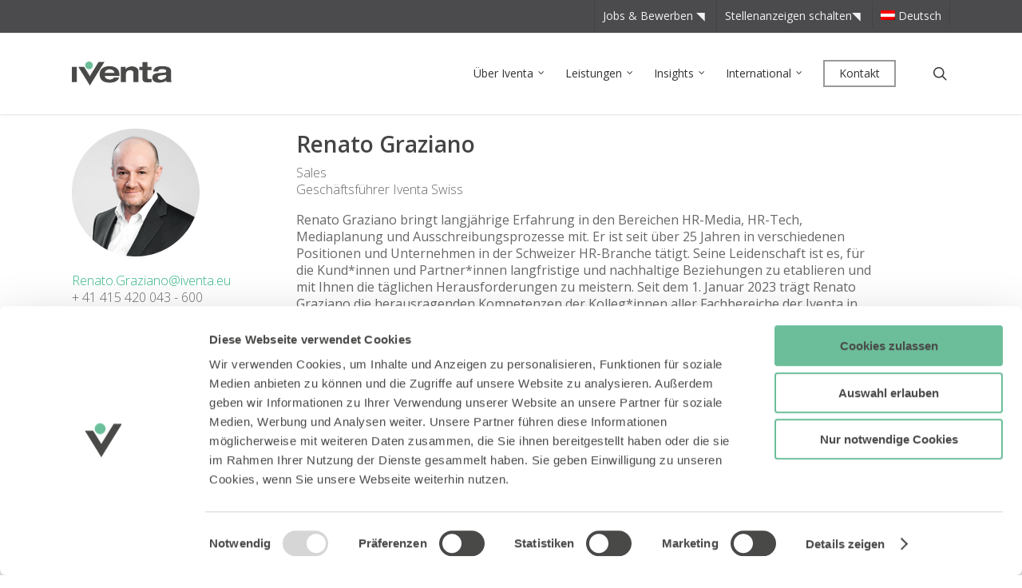

--- FILE ---
content_type: text/html; charset=UTF-8
request_url: https://www.iventa.eu/team/renato-graziano/
body_size: 18352
content:
<!doctype html>
<html lang="de-DE" >
<head>

    <meta charset="UTF-8">
    <meta name="viewport" content="width=device-width, initial-scale=1, maximum-scale=1, user-scalable=0" />
    <meta name="google-site-verification" content="LGr5maPFcjPFVY38CGSfHWvSw7Zc6s1T2cdOd7D8mvM" />

    <script type="text/javascript" data-cookieconsent="ignore">
	window.dataLayer = window.dataLayer || [];

	function gtag() {
		dataLayer.push(arguments);
	}

	gtag("consent", "default", {
		ad_personalization: "denied",
		ad_storage: "denied",
		ad_user_data: "denied",
		analytics_storage: "denied",
		functionality_storage: "denied",
		personalization_storage: "denied",
		security_storage: "granted",
		wait_for_update: 500,
	});
	gtag("set", "ads_data_redaction", true);
	gtag("set", "url_passthrough", true);
</script>
<script type="text/javascript" data-cookieconsent="ignore">
		(function (w, d, s, l, i) {
		w[l] = w[l] || [];
		w[l].push({'gtm.start': new Date().getTime(), event: 'gtm.js'});
		var f = d.getElementsByTagName(s)[0], j = d.createElement(s), dl = l !== 'dataLayer' ? '&l=' + l : '';
		j.async = true;
		j.src = 'https://www.googletagmanager.com/gtm.js?id=' + i + dl;
		f.parentNode.insertBefore(j, f);
	})(
		window,
		document,
		'script',
		'dataLayer',
		'GTM-T4S6FRX3'
	);
</script>
<script type="text/javascript"
		id="Cookiebot"
		src="https://consent.cookiebot.com/uc.js"
		data-implementation="wp"
		data-cbid="2b3a9a8f-3cb6-41b6-968a-a5e0572cda0a"
							data-blockingmode="auto"
	></script>
<meta name='robots' content='index, follow, max-image-preview:large, max-snippet:-1, max-video-preview:-1' />

	<!-- This site is optimized with the Yoast SEO plugin v26.5 - https://yoast.com/wordpress/plugins/seo/ -->
	<title>Renato Graziano - Iventa</title>
	<link rel="canonical" href="https://www.iventa.eu/team/renato-graziano/" />
	<meta property="og:locale" content="de_DE" />
	<meta property="og:type" content="article" />
	<meta property="og:title" content="Renato Graziano - Iventa" />
	<meta property="og:description" content="Renato Graziano bringt langjährige Erfahrung in den Bereichen HR-Media, HR-Tech, Mediaplanung und Ausschreibungsprozesse mit. Er ist seit über 25 Jahren in verschiedenen Positionen und Unternehmen in der Schweizer HR-Branche tätigt...." />
	<meta property="og:url" content="https://www.iventa.eu/team/renato-graziano/" />
	<meta property="og:site_name" content="Iventa" />
	<meta property="article:publisher" content="http://www.facebook.com/IventaGroup" />
	<meta property="article:modified_time" content="2024-09-11T13:49:55+00:00" />
	<meta property="og:image" content="https://www.iventa.eu/wp-content/uploads/2016/02/Renato-Graziano.png" />
	<meta property="og:image:width" content="160" />
	<meta property="og:image:height" content="160" />
	<meta property="og:image:type" content="image/png" />
	<meta name="twitter:card" content="summary_large_image" />
	<meta name="twitter:label1" content="Geschätzte Lesezeit" />
	<meta name="twitter:data1" content="1 Minute" />
	<script type="application/ld+json" class="yoast-schema-graph">{"@context":"https://schema.org","@graph":[{"@type":"WebPage","@id":"https://www.iventa.eu/team/renato-graziano/","url":"https://www.iventa.eu/team/renato-graziano/","name":"Renato Graziano - Iventa","isPartOf":{"@id":"https://www.iventa.eu/#website"},"primaryImageOfPage":{"@id":"https://www.iventa.eu/team/renato-graziano/#primaryimage"},"image":{"@id":"https://www.iventa.eu/team/renato-graziano/#primaryimage"},"thumbnailUrl":"https://www.iventa.eu/wp-content/uploads/2016/02/Renato-Graziano.png","datePublished":"2016-02-21T12:45:06+00:00","dateModified":"2024-09-11T13:49:55+00:00","breadcrumb":{"@id":"https://www.iventa.eu/team/renato-graziano/#breadcrumb"},"inLanguage":"de","potentialAction":[{"@type":"ReadAction","target":["https://www.iventa.eu/team/renato-graziano/"]}]},{"@type":"ImageObject","inLanguage":"de","@id":"https://www.iventa.eu/team/renato-graziano/#primaryimage","url":"https://www.iventa.eu/wp-content/uploads/2016/02/Renato-Graziano.png","contentUrl":"https://www.iventa.eu/wp-content/uploads/2016/02/Renato-Graziano.png","width":160,"height":160},{"@type":"BreadcrumbList","@id":"https://www.iventa.eu/team/renato-graziano/#breadcrumb","itemListElement":[{"@type":"ListItem","position":1,"name":"Startseite","item":"https://www.iventa.eu/"},{"@type":"ListItem","position":2,"name":"Renato Graziano"}]},{"@type":"WebSite","@id":"https://www.iventa.eu/#website","url":"https://www.iventa.eu/","name":"Iventa","description":"The Human Management Group - Human Resources Consulting","publisher":{"@id":"https://www.iventa.eu/#organization"},"potentialAction":[{"@type":"SearchAction","target":{"@type":"EntryPoint","urlTemplate":"https://www.iventa.eu/?s={search_term_string}"},"query-input":{"@type":"PropertyValueSpecification","valueRequired":true,"valueName":"search_term_string"}}],"inLanguage":"de"},{"@type":"Organization","@id":"https://www.iventa.eu/#organization","name":"Iventa Group Holding","url":"https://www.iventa.eu/","logo":{"@type":"ImageObject","inLanguage":"de","@id":"https://www.iventa.eu/#/schema/logo/image/","url":"https://www.iventa.eu/wp-content/uploads/2019/08/Iventa_website_Social-Media.png","contentUrl":"https://www.iventa.eu/wp-content/uploads/2019/08/Iventa_website_Social-Media.png","width":5000,"height":2617,"caption":"Iventa Group Holding"},"image":{"@id":"https://www.iventa.eu/#/schema/logo/image/"},"sameAs":["http://www.facebook.com/IventaGroup","http://www.linkedin.com/company/iventagroup","http://www.youtube.com/user/IventaGroup"]}]}</script>
	<!-- / Yoast SEO plugin. -->


<link rel='dns-prefetch' href='//fonts.googleapis.com' />
<link rel="alternate" title="oEmbed (JSON)" type="application/json+oembed" href="https://www.iventa.eu/wp-json/oembed/1.0/embed?url=https%3A%2F%2Fwww.iventa.eu%2Fteam%2Frenato-graziano%2F" />
<link rel="alternate" title="oEmbed (XML)" type="text/xml+oembed" href="https://www.iventa.eu/wp-json/oembed/1.0/embed?url=https%3A%2F%2Fwww.iventa.eu%2Fteam%2Frenato-graziano%2F&#038;format=xml" />
<style id='wp-img-auto-sizes-contain-inline-css' type='text/css'>
img:is([sizes=auto i],[sizes^="auto," i]){contain-intrinsic-size:3000px 1500px}
/*# sourceURL=wp-img-auto-sizes-contain-inline-css */
</style>
<link rel='stylesheet' id='wp-block-library-css' href='https://www.iventa.eu/wp-includes/css/dist/block-library/style.min.css?ver=6.9' type='text/css' media='all' />
<style id='global-styles-inline-css' type='text/css'>
:root{--wp--preset--aspect-ratio--square: 1;--wp--preset--aspect-ratio--4-3: 4/3;--wp--preset--aspect-ratio--3-4: 3/4;--wp--preset--aspect-ratio--3-2: 3/2;--wp--preset--aspect-ratio--2-3: 2/3;--wp--preset--aspect-ratio--16-9: 16/9;--wp--preset--aspect-ratio--9-16: 9/16;--wp--preset--color--black: #000000;--wp--preset--color--cyan-bluish-gray: #abb8c3;--wp--preset--color--white: #ffffff;--wp--preset--color--pale-pink: #f78da7;--wp--preset--color--vivid-red: #cf2e2e;--wp--preset--color--luminous-vivid-orange: #ff6900;--wp--preset--color--luminous-vivid-amber: #fcb900;--wp--preset--color--light-green-cyan: #7bdcb5;--wp--preset--color--vivid-green-cyan: #00d084;--wp--preset--color--pale-cyan-blue: #8ed1fc;--wp--preset--color--vivid-cyan-blue: #0693e3;--wp--preset--color--vivid-purple: #9b51e0;--wp--preset--gradient--vivid-cyan-blue-to-vivid-purple: linear-gradient(135deg,rgb(6,147,227) 0%,rgb(155,81,224) 100%);--wp--preset--gradient--light-green-cyan-to-vivid-green-cyan: linear-gradient(135deg,rgb(122,220,180) 0%,rgb(0,208,130) 100%);--wp--preset--gradient--luminous-vivid-amber-to-luminous-vivid-orange: linear-gradient(135deg,rgb(252,185,0) 0%,rgb(255,105,0) 100%);--wp--preset--gradient--luminous-vivid-orange-to-vivid-red: linear-gradient(135deg,rgb(255,105,0) 0%,rgb(207,46,46) 100%);--wp--preset--gradient--very-light-gray-to-cyan-bluish-gray: linear-gradient(135deg,rgb(238,238,238) 0%,rgb(169,184,195) 100%);--wp--preset--gradient--cool-to-warm-spectrum: linear-gradient(135deg,rgb(74,234,220) 0%,rgb(151,120,209) 20%,rgb(207,42,186) 40%,rgb(238,44,130) 60%,rgb(251,105,98) 80%,rgb(254,248,76) 100%);--wp--preset--gradient--blush-light-purple: linear-gradient(135deg,rgb(255,206,236) 0%,rgb(152,150,240) 100%);--wp--preset--gradient--blush-bordeaux: linear-gradient(135deg,rgb(254,205,165) 0%,rgb(254,45,45) 50%,rgb(107,0,62) 100%);--wp--preset--gradient--luminous-dusk: linear-gradient(135deg,rgb(255,203,112) 0%,rgb(199,81,192) 50%,rgb(65,88,208) 100%);--wp--preset--gradient--pale-ocean: linear-gradient(135deg,rgb(255,245,203) 0%,rgb(182,227,212) 50%,rgb(51,167,181) 100%);--wp--preset--gradient--electric-grass: linear-gradient(135deg,rgb(202,248,128) 0%,rgb(113,206,126) 100%);--wp--preset--gradient--midnight: linear-gradient(135deg,rgb(2,3,129) 0%,rgb(40,116,252) 100%);--wp--preset--font-size--small: 13px;--wp--preset--font-size--medium: 20px;--wp--preset--font-size--large: 36px;--wp--preset--font-size--x-large: 42px;--wp--preset--spacing--20: 0.44rem;--wp--preset--spacing--30: 0.67rem;--wp--preset--spacing--40: 1rem;--wp--preset--spacing--50: 1.5rem;--wp--preset--spacing--60: 2.25rem;--wp--preset--spacing--70: 3.38rem;--wp--preset--spacing--80: 5.06rem;--wp--preset--shadow--natural: 6px 6px 9px rgba(0, 0, 0, 0.2);--wp--preset--shadow--deep: 12px 12px 50px rgba(0, 0, 0, 0.4);--wp--preset--shadow--sharp: 6px 6px 0px rgba(0, 0, 0, 0.2);--wp--preset--shadow--outlined: 6px 6px 0px -3px rgb(255, 255, 255), 6px 6px rgb(0, 0, 0);--wp--preset--shadow--crisp: 6px 6px 0px rgb(0, 0, 0);}:where(.is-layout-flex){gap: 0.5em;}:where(.is-layout-grid){gap: 0.5em;}body .is-layout-flex{display: flex;}.is-layout-flex{flex-wrap: wrap;align-items: center;}.is-layout-flex > :is(*, div){margin: 0;}body .is-layout-grid{display: grid;}.is-layout-grid > :is(*, div){margin: 0;}:where(.wp-block-columns.is-layout-flex){gap: 2em;}:where(.wp-block-columns.is-layout-grid){gap: 2em;}:where(.wp-block-post-template.is-layout-flex){gap: 1.25em;}:where(.wp-block-post-template.is-layout-grid){gap: 1.25em;}.has-black-color{color: var(--wp--preset--color--black) !important;}.has-cyan-bluish-gray-color{color: var(--wp--preset--color--cyan-bluish-gray) !important;}.has-white-color{color: var(--wp--preset--color--white) !important;}.has-pale-pink-color{color: var(--wp--preset--color--pale-pink) !important;}.has-vivid-red-color{color: var(--wp--preset--color--vivid-red) !important;}.has-luminous-vivid-orange-color{color: var(--wp--preset--color--luminous-vivid-orange) !important;}.has-luminous-vivid-amber-color{color: var(--wp--preset--color--luminous-vivid-amber) !important;}.has-light-green-cyan-color{color: var(--wp--preset--color--light-green-cyan) !important;}.has-vivid-green-cyan-color{color: var(--wp--preset--color--vivid-green-cyan) !important;}.has-pale-cyan-blue-color{color: var(--wp--preset--color--pale-cyan-blue) !important;}.has-vivid-cyan-blue-color{color: var(--wp--preset--color--vivid-cyan-blue) !important;}.has-vivid-purple-color{color: var(--wp--preset--color--vivid-purple) !important;}.has-black-background-color{background-color: var(--wp--preset--color--black) !important;}.has-cyan-bluish-gray-background-color{background-color: var(--wp--preset--color--cyan-bluish-gray) !important;}.has-white-background-color{background-color: var(--wp--preset--color--white) !important;}.has-pale-pink-background-color{background-color: var(--wp--preset--color--pale-pink) !important;}.has-vivid-red-background-color{background-color: var(--wp--preset--color--vivid-red) !important;}.has-luminous-vivid-orange-background-color{background-color: var(--wp--preset--color--luminous-vivid-orange) !important;}.has-luminous-vivid-amber-background-color{background-color: var(--wp--preset--color--luminous-vivid-amber) !important;}.has-light-green-cyan-background-color{background-color: var(--wp--preset--color--light-green-cyan) !important;}.has-vivid-green-cyan-background-color{background-color: var(--wp--preset--color--vivid-green-cyan) !important;}.has-pale-cyan-blue-background-color{background-color: var(--wp--preset--color--pale-cyan-blue) !important;}.has-vivid-cyan-blue-background-color{background-color: var(--wp--preset--color--vivid-cyan-blue) !important;}.has-vivid-purple-background-color{background-color: var(--wp--preset--color--vivid-purple) !important;}.has-black-border-color{border-color: var(--wp--preset--color--black) !important;}.has-cyan-bluish-gray-border-color{border-color: var(--wp--preset--color--cyan-bluish-gray) !important;}.has-white-border-color{border-color: var(--wp--preset--color--white) !important;}.has-pale-pink-border-color{border-color: var(--wp--preset--color--pale-pink) !important;}.has-vivid-red-border-color{border-color: var(--wp--preset--color--vivid-red) !important;}.has-luminous-vivid-orange-border-color{border-color: var(--wp--preset--color--luminous-vivid-orange) !important;}.has-luminous-vivid-amber-border-color{border-color: var(--wp--preset--color--luminous-vivid-amber) !important;}.has-light-green-cyan-border-color{border-color: var(--wp--preset--color--light-green-cyan) !important;}.has-vivid-green-cyan-border-color{border-color: var(--wp--preset--color--vivid-green-cyan) !important;}.has-pale-cyan-blue-border-color{border-color: var(--wp--preset--color--pale-cyan-blue) !important;}.has-vivid-cyan-blue-border-color{border-color: var(--wp--preset--color--vivid-cyan-blue) !important;}.has-vivid-purple-border-color{border-color: var(--wp--preset--color--vivid-purple) !important;}.has-vivid-cyan-blue-to-vivid-purple-gradient-background{background: var(--wp--preset--gradient--vivid-cyan-blue-to-vivid-purple) !important;}.has-light-green-cyan-to-vivid-green-cyan-gradient-background{background: var(--wp--preset--gradient--light-green-cyan-to-vivid-green-cyan) !important;}.has-luminous-vivid-amber-to-luminous-vivid-orange-gradient-background{background: var(--wp--preset--gradient--luminous-vivid-amber-to-luminous-vivid-orange) !important;}.has-luminous-vivid-orange-to-vivid-red-gradient-background{background: var(--wp--preset--gradient--luminous-vivid-orange-to-vivid-red) !important;}.has-very-light-gray-to-cyan-bluish-gray-gradient-background{background: var(--wp--preset--gradient--very-light-gray-to-cyan-bluish-gray) !important;}.has-cool-to-warm-spectrum-gradient-background{background: var(--wp--preset--gradient--cool-to-warm-spectrum) !important;}.has-blush-light-purple-gradient-background{background: var(--wp--preset--gradient--blush-light-purple) !important;}.has-blush-bordeaux-gradient-background{background: var(--wp--preset--gradient--blush-bordeaux) !important;}.has-luminous-dusk-gradient-background{background: var(--wp--preset--gradient--luminous-dusk) !important;}.has-pale-ocean-gradient-background{background: var(--wp--preset--gradient--pale-ocean) !important;}.has-electric-grass-gradient-background{background: var(--wp--preset--gradient--electric-grass) !important;}.has-midnight-gradient-background{background: var(--wp--preset--gradient--midnight) !important;}.has-small-font-size{font-size: var(--wp--preset--font-size--small) !important;}.has-medium-font-size{font-size: var(--wp--preset--font-size--medium) !important;}.has-large-font-size{font-size: var(--wp--preset--font-size--large) !important;}.has-x-large-font-size{font-size: var(--wp--preset--font-size--x-large) !important;}
/*# sourceURL=global-styles-inline-css */
</style>

<style id='classic-theme-styles-inline-css' type='text/css'>
/*! This file is auto-generated */
.wp-block-button__link{color:#fff;background-color:#32373c;border-radius:9999px;box-shadow:none;text-decoration:none;padding:calc(.667em + 2px) calc(1.333em + 2px);font-size:1.125em}.wp-block-file__button{background:#32373c;color:#fff;text-decoration:none}
/*# sourceURL=/wp-includes/css/classic-themes.min.css */
</style>
<link rel='stylesheet' id='contact-form-7-css' href='https://www.iventa.eu/wp-content/plugins/contact-form-7/includes/css/styles.css?ver=6.1.4' type='text/css' media='all' />
<link rel='stylesheet' id='salient-social-css' href='https://www.iventa.eu/wp-content/plugins/salient-social/css/style.css?ver=1.2.2' type='text/css' media='all' />
<style id='salient-social-inline-css' type='text/css'>

  .sharing-default-minimal .nectar-love.loved,
  body .nectar-social[data-color-override="override"].fixed > a:before, 
  body .nectar-social[data-color-override="override"].fixed .nectar-social-inner a,
  .sharing-default-minimal .nectar-social[data-color-override="override"] .nectar-social-inner a:hover,
  .nectar-social.vertical[data-color-override="override"] .nectar-social-inner a:hover {
    background-color: #35b885;
  }
  .nectar-social.hover .nectar-love.loved,
  .nectar-social.hover > .nectar-love-button a:hover,
  .nectar-social[data-color-override="override"].hover > div a:hover,
  #single-below-header .nectar-social[data-color-override="override"].hover > div a:hover,
  .nectar-social[data-color-override="override"].hover .share-btn:hover,
  .sharing-default-minimal .nectar-social[data-color-override="override"] .nectar-social-inner a {
    border-color: #35b885;
  }
  #single-below-header .nectar-social.hover .nectar-love.loved i,
  #single-below-header .nectar-social.hover[data-color-override="override"] a:hover,
  #single-below-header .nectar-social.hover[data-color-override="override"] a:hover i,
  #single-below-header .nectar-social.hover .nectar-love-button a:hover i,
  .nectar-love:hover i,
  .hover .nectar-love:hover .total_loves,
  .nectar-love.loved i,
  .nectar-social.hover .nectar-love.loved .total_loves,
  .nectar-social.hover .share-btn:hover, 
  .nectar-social[data-color-override="override"].hover .nectar-social-inner a:hover,
  .nectar-social[data-color-override="override"].hover > div:hover span,
  .sharing-default-minimal .nectar-social[data-color-override="override"] .nectar-social-inner a:not(:hover) i,
  .sharing-default-minimal .nectar-social[data-color-override="override"] .nectar-social-inner a:not(:hover) {
    color: #35b885;
  }
/*# sourceURL=salient-social-inline-css */
</style>
<link rel='stylesheet' id='sticky-buttons-css' href='https://www.iventa.eu/wp-content/plugins/sticky-buttons/public/assets/css/style.min.css?ver=4.3.2' type='text/css' media='all' />
<link rel='stylesheet' id='sticky-buttons-fontawesome-css' href='https://www.iventa.eu/wp-content/plugins/sticky-buttons/vendors/fontawesome/css/all.css?ver=7.1' type='text/css' media='all' />
<link rel='stylesheet' id='wpml-legacy-horizontal-list-0-css' href='https://www.iventa.eu/wp-content/plugins/sitepress-multilingual-cms/templates/language-switchers/legacy-list-horizontal/style.min.css?ver=1' type='text/css' media='all' />
<style id='wpml-legacy-horizontal-list-0-inline-css' type='text/css'>
.wpml-ls-statics-shortcode_actions{background-color:#eeeeee;}.wpml-ls-statics-shortcode_actions, .wpml-ls-statics-shortcode_actions .wpml-ls-sub-menu, .wpml-ls-statics-shortcode_actions a {border-color:#cdcdcd;}.wpml-ls-statics-shortcode_actions a, .wpml-ls-statics-shortcode_actions .wpml-ls-sub-menu a, .wpml-ls-statics-shortcode_actions .wpml-ls-sub-menu a:link, .wpml-ls-statics-shortcode_actions li:not(.wpml-ls-current-language) .wpml-ls-link, .wpml-ls-statics-shortcode_actions li:not(.wpml-ls-current-language) .wpml-ls-link:link {color:#444444;background-color:#ffffff;}.wpml-ls-statics-shortcode_actions .wpml-ls-sub-menu a:hover,.wpml-ls-statics-shortcode_actions .wpml-ls-sub-menu a:focus, .wpml-ls-statics-shortcode_actions .wpml-ls-sub-menu a:link:hover, .wpml-ls-statics-shortcode_actions .wpml-ls-sub-menu a:link:focus {color:#000000;background-color:#eeeeee;}.wpml-ls-statics-shortcode_actions .wpml-ls-current-language > a {color:#444444;background-color:#ffffff;}.wpml-ls-statics-shortcode_actions .wpml-ls-current-language:hover>a, .wpml-ls-statics-shortcode_actions .wpml-ls-current-language>a:focus {color:#000000;background-color:#eeeeee;}
/*# sourceURL=wpml-legacy-horizontal-list-0-inline-css */
</style>
<link rel='stylesheet' id='wpml-menu-item-0-css' href='https://www.iventa.eu/wp-content/plugins/sitepress-multilingual-cms/templates/language-switchers/menu-item/style.min.css?ver=1' type='text/css' media='all' />
<style id='wpml-menu-item-0-inline-css' type='text/css'>
/* hide current language (menu and widget) */ .menu-item-language-current, .lang_sel_sel { display: none !important; } /* style language switcher in off canvas menu */ #slide-out-widget-area #lang_sel_list a { font-family: \\\\\\\\\\\\\\\'Open Sans\\\\\\\\\\\\\\\'; font-size: 21px; font-weight: 400; margin-top: 10px; opacity: 0.7; padding-left: 0; }
/*# sourceURL=wpml-menu-item-0-inline-css */
</style>
<link rel='stylesheet' id='font-awesome-css' href='https://www.iventa.eu/wp-content/themes/salient/css/font-awesome-legacy.min.css?ver=4.7.1' type='text/css' media='all' />
<link rel='stylesheet' id='salient-grid-system-css' href='https://www.iventa.eu/wp-content/themes/salient/css/build/grid-system.css?ver=15.1.1' type='text/css' media='all' />
<link rel='stylesheet' id='main-styles-css' href='https://www.iventa.eu/wp-content/themes/salient/css/build/style.css?ver=15.1.1' type='text/css' media='all' />
<style id='main-styles-inline-css' type='text/css'>

		@font-face{
		     font-family:'Open Sans';
		     src:url('https://www.iventa.eu/wp-content/themes/salient/css/fonts/OpenSans-Light.woff') format('woff');
		     font-weight:300;
		     font-style:normal; 
		}
		 @font-face{
		     font-family:'Open Sans';
		     src:url('https://www.iventa.eu/wp-content/themes/salient/css/fonts/OpenSans-Regular.woff') format('woff');
		     font-weight:400;
		     font-style:normal; 
		}
		 @font-face{
		     font-family:'Open Sans';
		     src:url('https://www.iventa.eu/wp-content/themes/salient/css/fonts/OpenSans-SemiBold.woff') format('woff');
		     font-weight:600;
		     font-style:normal; 
		}
		 @font-face{
		     font-family:'Open Sans';
		     src:url('https://www.iventa.eu/wp-content/themes/salient/css/fonts/OpenSans-Bold.woff') format('woff');
		     font-weight:700;
		     font-style:normal; 
		}
/*# sourceURL=main-styles-inline-css */
</style>
<link rel='stylesheet' id='nectar-header-secondary-nav-css' href='https://www.iventa.eu/wp-content/themes/salient/css/build/header/header-secondary-nav.css?ver=15.1.1' type='text/css' media='all' />
<link rel='stylesheet' id='nectar-single-styles-css' href='https://www.iventa.eu/wp-content/themes/salient/css/build/single.css?ver=15.1.1' type='text/css' media='all' />
<link rel='stylesheet' id='responsive-css' href='https://www.iventa.eu/wp-content/themes/salient/css/build/responsive.css?ver=15.1.1' type='text/css' media='all' />
<link rel='stylesheet' id='select2-css' href='https://www.iventa.eu/wp-content/themes/salient/css/build/plugins/select2.css?ver=4.0.1' type='text/css' media='all' />
<link rel='stylesheet' id='skin-original-css' href='https://www.iventa.eu/wp-content/themes/salient/css/build/skin-original.css?ver=15.1.1' type='text/css' media='all' />
<style id='salient-wp-menu-dynamic-fallback-inline-css' type='text/css'>
#header-outer .nectar-ext-menu-item .image-layer-outer,#header-outer .nectar-ext-menu-item .image-layer,#header-outer .nectar-ext-menu-item .color-overlay,#slide-out-widget-area .nectar-ext-menu-item .image-layer-outer,#slide-out-widget-area .nectar-ext-menu-item .color-overlay,#slide-out-widget-area .nectar-ext-menu-item .image-layer{position:absolute;top:0;left:0;width:100%;height:100%;overflow:hidden;}.nectar-ext-menu-item .inner-content{position:relative;z-index:10;width:100%;}.nectar-ext-menu-item .image-layer{background-size:cover;background-position:center;transition:opacity 0.25s ease 0.1s;}#header-outer nav .nectar-ext-menu-item .image-layer:not(.loaded){background-image:none!important;}#header-outer nav .nectar-ext-menu-item .image-layer{opacity:0;}#header-outer nav .nectar-ext-menu-item .image-layer.loaded{opacity:1;}.nectar-ext-menu-item span[class*="inherit-h"] + .menu-item-desc{margin-top:0.4rem;}#mobile-menu .nectar-ext-menu-item .title,#slide-out-widget-area .nectar-ext-menu-item .title,.nectar-ext-menu-item .menu-title-text,.nectar-ext-menu-item .menu-item-desc{position:relative;}.nectar-ext-menu-item .menu-item-desc{display:block;line-height:1.4em;}body #slide-out-widget-area .nectar-ext-menu-item .menu-item-desc{line-height:1.4em;}#mobile-menu .nectar-ext-menu-item .title,#slide-out-widget-area .nectar-ext-menu-item:not(.style-img-above-text) .title,.nectar-ext-menu-item:not(.style-img-above-text) .menu-title-text,.nectar-ext-menu-item:not(.style-img-above-text) .menu-item-desc,.nectar-ext-menu-item:not(.style-img-above-text) i:before,.nectar-ext-menu-item:not(.style-img-above-text) .svg-icon{color:#fff;}#mobile-menu .nectar-ext-menu-item.style-img-above-text .title{color:inherit;}.sf-menu li ul li a .nectar-ext-menu-item .menu-title-text:after{display:none;}.menu-item .widget-area-active[data-margin="default"] > div:not(:last-child){margin-bottom:20px;}.nectar-ext-menu-item .color-overlay{transition:opacity 0.5s cubic-bezier(.15,.75,.5,1);}.nectar-ext-menu-item:hover .hover-zoom-in-slow .image-layer{transform:scale(1.15);transition:transform 4s cubic-bezier(0.1,0.2,.7,1);}.nectar-ext-menu-item:hover .hover-zoom-in-slow .color-overlay{transition:opacity 1.5s cubic-bezier(.15,.75,.5,1);}.nectar-ext-menu-item .hover-zoom-in-slow .image-layer{transition:transform 0.5s cubic-bezier(.15,.75,.5,1);}.nectar-ext-menu-item .hover-zoom-in-slow .color-overlay{transition:opacity 0.5s cubic-bezier(.15,.75,.5,1);}.nectar-ext-menu-item:hover .hover-zoom-in .image-layer{transform:scale(1.12);}.nectar-ext-menu-item .hover-zoom-in .image-layer{transition:transform 0.5s cubic-bezier(.15,.75,.5,1);}.nectar-ext-menu-item{display:flex;text-align:left;}#slide-out-widget-area .nectar-ext-menu-item .title,#slide-out-widget-area .nectar-ext-menu-item .menu-item-desc,#slide-out-widget-area .nectar-ext-menu-item .menu-title-text,#mobile-menu .nectar-ext-menu-item .title,#mobile-menu .nectar-ext-menu-item .menu-item-desc,#mobile-menu .nectar-ext-menu-item .menu-title-text{color:inherit!important;}#slide-out-widget-area .nectar-ext-menu-item,#mobile-menu .nectar-ext-menu-item{display:block;}#slide-out-widget-area.fullscreen-alt .nectar-ext-menu-item,#slide-out-widget-area.fullscreen .nectar-ext-menu-item{text-align:center;}#header-outer .nectar-ext-menu-item.style-img-above-text .image-layer-outer,#slide-out-widget-area .nectar-ext-menu-item.style-img-above-text .image-layer-outer{position:relative;}#header-outer .nectar-ext-menu-item.style-img-above-text,#slide-out-widget-area .nectar-ext-menu-item.style-img-above-text{flex-direction:column;}
/*# sourceURL=salient-wp-menu-dynamic-fallback-inline-css */
</style>
<link rel='stylesheet' id='dynamic-css-css' href='https://www.iventa.eu/wp-content/themes/salient/css/salient-dynamic-styles.css?ver=52386' type='text/css' media='all' />
<style id='dynamic-css-inline-css' type='text/css'>
@media only screen and (min-width:1000px){body #ajax-content-wrap.no-scroll{min-height:calc(100vh - 136px);height:calc(100vh - 136px)!important;}}@media only screen and (min-width:1000px){#page-header-wrap.fullscreen-header,#page-header-wrap.fullscreen-header #page-header-bg,html:not(.nectar-box-roll-loaded) .nectar-box-roll > #page-header-bg.fullscreen-header,.nectar_fullscreen_zoom_recent_projects,#nectar_fullscreen_rows:not(.afterLoaded) > div{height:calc(100vh - 135px);}.wpb_row.vc_row-o-full-height.top-level,.wpb_row.vc_row-o-full-height.top-level > .col.span_12{min-height:calc(100vh - 135px);}html:not(.nectar-box-roll-loaded) .nectar-box-roll > #page-header-bg.fullscreen-header{top:136px;}.nectar-slider-wrap[data-fullscreen="true"]:not(.loaded),.nectar-slider-wrap[data-fullscreen="true"]:not(.loaded) .swiper-container{height:calc(100vh - 134px)!important;}.admin-bar .nectar-slider-wrap[data-fullscreen="true"]:not(.loaded),.admin-bar .nectar-slider-wrap[data-fullscreen="true"]:not(.loaded) .swiper-container{height:calc(100vh - 134px - 32px)!important;}}.admin-bar[class*="page-template-template-no-header"] .wpb_row.vc_row-o-full-height.top-level,.admin-bar[class*="page-template-template-no-header"] .wpb_row.vc_row-o-full-height.top-level > .col.span_12{min-height:calc(100vh - 32px);}body[class*="page-template-template-no-header"] .wpb_row.vc_row-o-full-height.top-level,body[class*="page-template-template-no-header"] .wpb_row.vc_row-o-full-height.top-level > .col.span_12{min-height:100vh;}@media only screen and (max-width:999px){.using-mobile-browser #nectar_fullscreen_rows:not(.afterLoaded):not([data-mobile-disable="on"]) > div{height:calc(100vh - 102px);}.using-mobile-browser .wpb_row.vc_row-o-full-height.top-level,.using-mobile-browser .wpb_row.vc_row-o-full-height.top-level > .col.span_12,[data-permanent-transparent="1"].using-mobile-browser .wpb_row.vc_row-o-full-height.top-level,[data-permanent-transparent="1"].using-mobile-browser .wpb_row.vc_row-o-full-height.top-level > .col.span_12{min-height:calc(100vh - 102px);}html:not(.nectar-box-roll-loaded) .nectar-box-roll > #page-header-bg.fullscreen-header,.nectar_fullscreen_zoom_recent_projects,.nectar-slider-wrap[data-fullscreen="true"]:not(.loaded),.nectar-slider-wrap[data-fullscreen="true"]:not(.loaded) .swiper-container,#nectar_fullscreen_rows:not(.afterLoaded):not([data-mobile-disable="on"]) > div{height:calc(100vh - 49px);}.wpb_row.vc_row-o-full-height.top-level,.wpb_row.vc_row-o-full-height.top-level > .col.span_12{min-height:calc(100vh - 49px);}body[data-transparent-header="false"] #ajax-content-wrap.no-scroll{min-height:calc(100vh - 49px);height:calc(100vh - 49px);}}.screen-reader-text,.nectar-skip-to-content:not(:focus){border:0;clip:rect(1px,1px,1px,1px);clip-path:inset(50%);height:1px;margin:-1px;overflow:hidden;padding:0;position:absolute!important;width:1px;word-wrap:normal!important;}.row .col img:not([srcset]){width:auto;}.row .col img.img-with-animation.nectar-lazy:not([srcset]){width:100%;}
@media only screen and (min-width : 1px) and (max-width : 1000px) {
   body header#top #logo img { 
      height: 20px!important;
   } 

   #header-outer {
      height: 80px!important; 
   } 
}

.slide-out-widget-area-toggle .icon-reorder {
    background-color: transparent;
}

@media only screen and (max-width: 1000px) {
#header-secondary-outer {
  display: none!important;
}
}

body span.icon-external-link {
background: none;
color: #ffffff!important;
height: 10px;
line-height: 10px;
font-size: 26px !important;
}
.inactive-link > a{
   cursor: default;
}

p {
    padding-bottom: 17px!important;
}

@media only screen and (max-width: 4000px) and (min-width: 0px) {
.year-font h1{
  font-size: 42px!important;
    line-height: 52px!important;
  font-weight: 600!important;
}

.small-font {
  font-size: 14px!important;
    line-height: 17px!important;
  font-weight: 400!important;
}

.story-font {
color: #ffffff!important;
}

.team-member h4,  .team-member[data-style="meta_below"] .team-meta h3 {
  font-size: 20px!important;
  line-height: 30px!important;
    font-weight: 300!important;
}
.position {
  font-size: 14px!important;
    line-height: 16px!important;
  font-weight: 400!important;
}
.team-member[data-style="meta_below"] .description {
  font-size: 14px!important;
    line-height: 22px!important;
  font-weight: 400!important;
}

@media only screen and (max-width: 4000px) and (min-width: 690px) {
.abstract-font.col p {
font-size: 20px!important;
  line-height: 32px!important;
  font-weight: 300!important;
}}

@media only screen and (max-width: 690px) {
.center.col p {
font-align: center!important;

}}


.divider-border {
  border-bottom: 5px solid #f6f6f6!important;
}

.nectar-button.medium {
  font-size: 16px!important;
  padding: 20px!important;
  letter-spacing: 1px!important;
    padding-left: 40px!important;
  padding-right: 40px!important;
}
.nectar-button {
  box-shadow: none!important;
  -webkit-box-shadow: none!important;
-moz-box-shadow: none!important;
}

@media only screen and (max-width: 1300px) and (min-width: 690px){
.col h1 {
    font-size: 28px!important;
    line-height: 38px!important;
}}
@media only screen and (max-width: 1300px) and (min-width: 690px){
.col h2 {
    font-size: 28px!important;
    line-height: 38px!important;
}}

#search-results .result h2{
font-size: 18px!important;
    line-height: 28px!important;
}

@media only screen and (max-width: 690px) {
.col h3 {
    font-size: 20px!important;
    line-height: 24px!important;
}}

@media only screen and (max-width: 690px) {
.col h4 {
    font-size: 20px!important;
    line-height: 24px!important;
}}
@media only screen and (max-width: 1300px) {
.col p {
    font-size: 16px!important;
    line-height: 21px!important;
}}


@media only screen and (min-width: 1000px) {
#header-outer header#top nav ul .slide-out-widget-area-toggle {
  display: none!important;
}}

@media only screen and (min-width: 1000px) {
#boxed, #boxed #header-outer, #boxed #header-secondary-outer, #boxed #slide-out-widget-area-bg.fullscreen, #boxed #page-header-bg[data-parallax="1"], #boxed #featured, body[data-footer-reveal="1"] #boxed #footer-outer, #boxed .orbit > div, #boxed #featured article, .ascend #boxed #search-outer {
    max-width: 1800px!important;
}}

@media only screen and (max-width: 1000px) {
.wpb_wrapper > div { margin-bottom: 0; }
.container-wrap, .project-title {
    margin-top: 0px!important; 
    padding-top: 0px!important; 
}}

@media only screen and (min-width: 1000px) {
.wpb_wrapper > div { margin-bottom: 0; }
.container-wrap, .project-title {
    margin-top: 0px!important; 
    padding-top: 0px!important; 
}}


body.single .container-wrap {
    margin-top: -55px!important;
    padding-top: 80px!important;
}


.sf-menu li {
    display: inline-block;
    float: none !important;
}
#header-secondary-outer nav > ul {
    float: none!important;
    width: 100%;
    text-align: right;
    height: auto!important;
}
@media only screen and (max-width: 690px) {
#header-secondary-outer nav > ul > li > a{
    display: inline-block!important;
    float: none!important;
    font-size: 10px !important;
    line-height: 15px !important;
}}
@media only screen and (min-width: 690px){
#header-secondary-outer nav > ul > li > a{
    display: inline-block!important;
    float: none!important;
    font-size: 14px !important;
    line-height: 20px !important;
}}

#footer-outer #copyright p {
    font-size: 12px!important;
  padding: 10px 0px!important;
  border-top: 0px solid #299cd8!important;
  color: #555!important;
}

#footer-widgets {
    font-size: 12px!important;
    line-height: 18px!important;
}

#footer-widgets h4 {
    font-size: 15px!important;
    line-height: 22px!important;
}

.container-wrap { background-color: #ffffff!important; }
.single-post .content-inner,  .single-post .content-inner p {
  font-size: 16px!important;
line-height: 28px!important;
}

.post-header {
  margin-top: 20px!important;
}

.meta-comment-count {
   display: none!important;
}
.meta-author {
  display: none!important;
}
.author-section, .comments-section {
   display: none!important;
}

.image-teaser .col img {
   display: none!important;
}

.single-post #sidebar h4  {
      font-size: 16px!important;
    line-height: 24px!important;
    color: #333333!important;
}
#sidebar .widget .tagcloud a, .post-tags a{
    background-color: #299cd8!important;
}
#sidebar .widget li a:hover {
  color: #299cd8!important;
}
.single-post.ascend #page-header-bg.fullscreen-header {
   background-color: #ffffff!important;
}

.more-link{
   display: none!important;
}
body .masonry.classic_enhanced .masonry-blog-item h3.title {
    font-size: 20px;
    line-height: 24px;
    color: #35b885!important;
}
/* 
.team-member img { 
   width:80px!important; 
   height:80px!important; 
}
/* #post-area.masonry{
margin-bottom: 40px!important;
}*/
.mediumsize {
   width:130px!important; 
   height:130px!important; 
}
.halfsize {
   width:105px!important; 
   height:105px!important; 
}
.smallsize {
   width:75px!important; 
   height:75px!important; 
}

body .page-submenu li a {
  font-size: 14px!important;
  font-weight: 300!important;
text-align: center!important;
}


div[data-style="default"] .toggle h3 a, div[data-style="default"] .toggle h3 {
    font-size: 20px!important;
    line-height: 24px!important;
    font-weight: 300!important;
    text-align: center!important;
}


body .toggle h3 a, body .toggle h3 a i {
    background-color:transparent!important;
    color: #fff !important;
    line-height: 30px!important;
}

.toggle.open.extra-color-1 h3 a {
    background-color: transparent !important;
}


.testimonial_slider .image-icon {
  display: none!important;
}

body[data-ext-responsive="true"].single-post .container-wrap.no-sidebar #post-area, body[data-ext-responsive="true"].single-post .container-wrap.no-sidebar .comment-list > li {
  max-width: none!important;
}

body .nectar-fancy-box .box-bg:after {
  background-color: rgba(75,75,75,0.7);
}
.posts-container > article:last-child .content-inner, 
.single article.post .content-inner,
.single .row:not(.heading-title) {
  padding-bottom: 0!important;
  margin-bottom: 0!important;
}

#search-outer #search input[type="text"] {
   font-size: 24px!Important;
}

/* don't show "Service" widget on english pages */
html[lang="en-US"] #footer-widgets #nav_menu-2 {
    display: none;
}

#cookie-notice h6 {
    color: inherit;
}


.cookie-notice-container {
    max-width: 1060px;
    height: 100%;
    margin: auto;
    text-align: left;
    display: flex;
    align-items: center;
    justify-content: space-between;
}

@media screen and (max-width: 1199px) {
    .cookie-notice-container {
        max-width: 970px;
        padding: 10px 90px !important;
    }
}

@media screen and (max-width: 991px) {
    .cookie-notice-container {
        max-width: 750px;
        padding: 10px !important;
    }
}

#cn-notice-text {
    font-size: 15px;
    font-weight: 600;
    letter-spacing: -1px;
}

@media screen and (max-width: 768px) {
    #cn-notice-text {
        font-size: 14px;
    }
}

#cn-notice-text p {
    margin-bottom: 0;
    padding-bottom: 0 !important
}

#cn-notice-text a {
    color: inherit;
    text-decoration: underline;
}

#cookie-notice {
    height: 80px !important;
}

@media screen and (max-width: 768px) {
    #cookie-notice {
        height: 110px !important;
    }
}

@media screen and (max-width: 500px) {
    #cookie-notice {
        height: 140px !important;
    }
}

@media screen and (max-width: 380px) {
    #cookie-notice {
        height: 180px !important;
    }
}

#cookie-notice .button.wp-default {
    background: transparent !important;
    border: none !important;
    text-shadow: none !important;
    color: #767676 !important;
    font-size: 16px !important;
}

body.cookies-not-set #header-secondary-outer {
    top: 80px !important;
}

body.cookies-not-set #header-outer {
    top: 120px !important;
}

@media screen and (max-width: 1000px) {
    body.cookies-not-set #header-outer {
        top: 80px !important;
    }
}

@media screen and (max-width: 991px) {
    body.cookies-not-set #header-outer {
        top: 80px !important;
    }
}

@media screen and (max-width: 768px) {
    body.cookies-not-set #header-outer {
        top: 110px !important;
    }
}

@media screen and (max-width: 500px) {
    body.cookies-not-set #header-outer {
        top: 140px !important;
    }
}

@media screen and (max-width: 380px) {
    body.cookies-not-set #header-outer {
        top: 180px !important;
    }
}

body.cookies-not-set #ajax-content-wrap {
    padding-top: 48px !important;
}

@media screen and (max-width: 768px) {
    body.cookies-not-set #ajax-content-wrap {
        padding-top: 34px !important;
    }
}

@media screen and (max-width: 500px) {
    body.cookies-not-set #ajax-content-wrap {
        padding-top: 94px !important;
    }
}

@media screen and (max-width: 380px) {
    body.cookies-not-set #ajax-content-wrap {
        padding-top: 134px !important;
    }
}
/*# sourceURL=dynamic-css-inline-css */
</style>
<link rel='stylesheet' id='salient-child-style-css' href='https://www.iventa.eu/wp-content/themes/salient-iventa/style.css?ver=15.1.1' type='text/css' media='all' />
<link rel='stylesheet' id='child-styles-css' href='https://www.iventa.eu/wp-content/themes/salient-iventa/style.css?ver=15.1.1' type='text/css' media='all' />
<link rel='stylesheet' id='redux-google-fonts-salient_redux-css' href='https://fonts.googleapis.com/css?family=Open+Sans%3A400%2C300%2C600%2C600italic%2C400italic&#038;subset=latin-ext%2Clatin&#038;ver=6.9' type='text/css' media='all' />
<script data-cookieconsent="ignore" type="text/javascript" src="https://www.iventa.eu/wp-includes/js/jquery/jquery.min.js?ver=3.7.1" id="jquery-core-js"></script>
<script type="text/javascript" src="https://www.iventa.eu/wp-includes/js/jquery/jquery-migrate.min.js?ver=3.4.1" id="jquery-migrate-js"></script>
<script type="text/javascript" id="email-download-link-js-extra">
/* <![CDATA[ */
var ed_data = {"messages":{"ed_required_field":"Please fill in the required field.","ed_invalid_name":"Name seems invalid.","ed_invalid_email":"Email address seems invalid.","ed_unexpected_error":"Oops.. Unexpected error occurred.","ed_sent_successfull":"Download link sent successfully to your email address.","ed_select_downloads":"Please select your downloads.","ed_invalid_captcha":"Robot verification failed, please try again.","ed_toofast_message":"You are trying to submit too fast. try again in 1 minute.","ed_blocked_message1":"Your submission is not accepted due to security reason. Please contact admin.","ed_blocked_message2":"Entered name or email contains a word that is not allowed. Please contact admin."},"ed_ajax_url":"https://www.iventa.eu/wp-admin/admin-ajax.php"};
//# sourceURL=email-download-link-js-extra
/* ]]> */
</script>
<script type="text/javascript" src="https://www.iventa.eu/wp-content/plugins/email-download-link/inc/email-download-link.js?ver=2.2" id="email-download-link-js"></script>
<link rel="https://api.w.org/" href="https://www.iventa.eu/wp-json/" /><meta name="generator" content="WordPress 6.9" />
<link rel='shortlink' href='https://www.iventa.eu/?p=17782' />
<meta name="generator" content="WPML ver:4.8.6 stt:1,3;" />
<!-- start Simple Custom CSS and JS -->
<style type="text/css">
#header-outer { background-image: none !important; }
#footer-outer { background-image: none !important; }

/* Add your CSS code here.

For example:
.example {
    color: red;
}

For brushing up on your CSS knowledge, check out http://www.w3schools.com/css/css_syntax.asp

End of comment */ 

</style>
<!-- end Simple Custom CSS and JS -->
<style>.ed_form_message.success { color: #008000; }.ed_form_message.error { color: #ff0000; }.ed_form_message.boterror { color: #ff0000; }</style><script type="text/javascript"> var root = document.getElementsByTagName( "html" )[0]; root.setAttribute( "class", "js" ); </script><meta name="generator" content="Powered by WPBakery Page Builder - drag and drop page builder for WordPress."/>
<link rel="icon" href="https://www.iventa.eu/wp-content/uploads/2016/03/favBig-50x50.png" sizes="32x32" />
<link rel="icon" href="https://www.iventa.eu/wp-content/uploads/2016/03/favBig-300x300.png" sizes="192x192" />
<link rel="apple-touch-icon" href="https://www.iventa.eu/wp-content/uploads/2016/03/favBig-300x300.png" />
<meta name="msapplication-TileImage" content="https://www.iventa.eu/wp-content/uploads/2016/03/favBig-300x300.png" />
		<style type="text/css" id="wp-custom-css">
			#CookiebotWidget .CookiebotWidget-body .CookiebotWidget-main-logo,#CybotCookiebotDialogPoweredbyCybot {
	display: none !important;
}
#CybotCookiebotDialog.CybotEdge #CybotCookiebotDialogBodyEdgeMoreDetails a {
	color: #494948 !important;
}
#CookiebotWidget .CookiebotWidget-consent-details button {
color: #494948 !important;
}

#CybotCookiebotDialog.CybotEdge #CybotCookiebotDialogBodyEdgeMoreDetails a:hover, #CookiebotWidget .CookiebotWidget-consent-details button:hover {
	color: #6cbe9a !important;
}		</style>
		<noscript><style> .wpb_animate_when_almost_visible { opacity: 1; }</style></noscript>
<link data-pagespeed-no-defer data-nowprocket data-wpacu-skip data-no-optimize data-noptimize rel='stylesheet' id='main-styles-non-critical-css' href='https://www.iventa.eu/wp-content/themes/salient/css/build/style-non-critical.css?ver=15.1.1' type='text/css' media='all' />
<link data-pagespeed-no-defer data-nowprocket data-wpacu-skip data-no-optimize data-noptimize rel='stylesheet' id='magnific-css' href='https://www.iventa.eu/wp-content/themes/salient/css/build/plugins/magnific.css?ver=8.6.0' type='text/css' media='all' />
<link data-pagespeed-no-defer data-nowprocket data-wpacu-skip data-no-optimize data-noptimize rel='stylesheet' id='nectar-ocm-core-css' href='https://www.iventa.eu/wp-content/themes/salient/css/build/off-canvas/core.css?ver=15.1.1' type='text/css' media='all' />
</head>

<body class="wp-singular iventa_member-template-default single single-iventa_member postid-17782 wp-theme-salient wp-child-theme-salient-iventa original wpb-js-composer js-comp-ver-6.13.0 vc_responsive" data-footer-reveal="false" data-footer-reveal-shadow="none" data-header-format="default" data-body-border="off" data-boxed-style="" data-header-breakpoint="1000" data-dropdown-style="minimal" data-cae="linear" data-cad="650" data-megamenu-width="contained" data-aie="none" data-ls="magnific" data-apte="standard" data-hhun="0" data-fancy-form-rcs="1" data-form-style="default" data-form-submit="regular" data-is="minimal" data-button-style="default" data-user-account-button="false" data-flex-cols="true" data-col-gap="default" data-header-inherit-rc="false" data-header-search="true" data-animated-anchors="true" data-ajax-transitions="false" data-full-width-header="false" data-slide-out-widget-area="true" data-slide-out-widget-area-style="slide-out-from-right" data-user-set-ocm="1" data-loading-animation="none" data-bg-header="false" data-responsive="1" data-ext-responsive="true" data-ext-padding="90" data-header-resize="0" data-header-color="custom" data-transparent-header="false" data-cart="false" data-remove-m-parallax="" data-remove-m-video-bgs="" data-m-animate="0" data-force-header-trans-color="light" data-smooth-scrolling="0" data-permanent-transparent="false"  >


<script type="text/javascript">
	 (function(window, document) {

		 if(navigator.userAgent.match(/(Android|iPod|iPhone|iPad|BlackBerry|IEMobile|Opera Mini)/)) {
			 document.body.className += " using-mobile-browser mobile ";
		 }

		 if( !("ontouchstart" in window) ) {

			 var body = document.querySelector("body");
			 var winW = window.innerWidth;
			 var bodyW = body.clientWidth;

			 if (winW > bodyW + 4) {
				 body.setAttribute("style", "--scroll-bar-w: " + (winW - bodyW - 4) + "px");
			 } else {
				 body.setAttribute("style", "--scroll-bar-w: 0px");
			 }
		 }

	 })(window, document);
   </script><a href="#ajax-content-wrap" class="nectar-skip-to-content">Skip to main content</a>	
	<div id="header-space"  data-header-mobile-fixed='1'></div> 
	
	
<div id="header-outer" data-has-menu="true" data-has-buttons="yes" data-header-button_style="default" data-using-pr-menu="false" data-mobile-fixed="1" data-ptnm="false" data-lhe="default" data-user-set-bg="#ffffff" data-format="default" data-permanent-transparent="false" data-megamenu-rt="0" data-remove-fixed="0" data-header-resize="0" data-cart="false" data-transparency-option="0" data-box-shadow="small" data-shrink-num="4" data-using-secondary="1" data-using-logo="1" data-logo-height="30" data-m-logo-height="26" data-padding="36" data-full-width="false" data-condense="false" >
    	
	<div id="header-secondary-outer" class="default" data-mobile="default" data-remove-fixed="0" data-lhe="default" data-secondary-text="false" data-full-width="false" data-mobile-fixed="1" data-permanent-transparent="false" >
		<div class="container">
			<nav>
									<ul class="sf-menu">
						<li id="menu-item-4776" class="menu-item menu-item-type-custom menu-item-object-custom nectar-regular-menu-item menu-item-4776"><a target="_blank" href="https://bewerben.iventa.eu/"><span class="menu-title-text">Jobs &#038; Bewerben ◥</span></a></li>
<li id="menu-item-9054" class="menu-item menu-item-type-custom menu-item-object-custom nectar-regular-menu-item menu-item-9054"><a href="https://media.iventa.eu/"><span class="menu-title-text">Stellenanzeigen schalten◥</span></a></li>
<li id="menu-item-wpml-ls-51-de" class="menu-item-language menu-item-language-current menu-item wpml-ls-slot-51 wpml-ls-item wpml-ls-item-de wpml-ls-current-language wpml-ls-menu-item wpml-ls-first-item wpml-ls-last-item menu-item-type-wpml_ls_menu_item menu-item-object-wpml_ls_menu_item nectar-regular-menu-item menu-item-wpml-ls-51-de"><a href="https://www.iventa.eu/team/renato-graziano/" role="menuitem"><span class="menu-title-text">
            <img
            class="wpml-ls-flag"
            src="https://www.iventa.eu/wp-content/uploads/flags/at.png"
            alt=""
            
            
    /><span class="wpml-ls-native" lang="de">Deutsch</span></span></a></li>
					</ul>
									
			</nav>
		</div>
	</div>
	

<div id="search-outer" class="nectar">
	<div id="search">
		<div class="container">
			 <div id="search-box">
				 <div class="inner-wrap">
					 <div class="col span_12">
						  <form role="search" action="https://www.iventa.eu/" method="GET">
															<input type="text" name="s" id="s" value="Start Typing..." aria-label="Search" data-placeholder="Start Typing..." />
							
						
												</form>
					</div><!--/span_12-->
				</div><!--/inner-wrap-->
			 </div><!--/search-box-->
			 <div id="close"><a href="#"><span class="screen-reader-text">Close Search</span>
				<span class="icon-salient-x" aria-hidden="true"></span>				 </a></div>
		 </div><!--/container-->
	</div><!--/search-->
</div><!--/search-outer-->

<header id="top">
	<div class="container">
		<div class="row">
			<div class="col span_3">
								<a id="logo" href="https://www.iventa.eu" data-supplied-ml-starting-dark="false" data-supplied-ml-starting="false" data-supplied-ml="false" >
					<img class="stnd skip-lazy default-logo" width="450" height="108" alt="Iventa" src="https://www.iventa.eu/wp-content/uploads/2016/03/iventa_logo_small_col.png" srcset="https://www.iventa.eu/wp-content/uploads/2016/03/iventa_logo_small_col.png 1x, https://www.iventa.eu/wp-content/uploads/2016/03/iventa_logo_big_col.png 2x" />				</a>
							</div><!--/span_3-->

			<div class="col span_9 col_last">
									<div class="nectar-mobile-only mobile-header"><div class="inner"></div></div>
									<a class="mobile-search" href="#searchbox"><span class="nectar-icon icon-salient-search" aria-hidden="true"></span><span class="screen-reader-text">search</span></a>
														<div class="slide-out-widget-area-toggle mobile-icon slide-out-from-right" data-custom-color="false" data-icon-animation="simple-transform">
						<div> <a href="#sidewidgetarea" aria-label="Navigation Menu" aria-expanded="false" class="closed">
							<span class="screen-reader-text">Menu</span><span aria-hidden="true"> <i class="lines-button x2"> <i class="lines"></i> </i> </span>
						</a></div>
					</div>
				
									<nav>
													<ul class="sf-menu">
								<li id="menu-item-3111" class="menu-item menu-item-type-post_type menu-item-object-page menu-item-has-children nectar-regular-menu-item sf-with-ul menu-item-3111"><a href="https://www.iventa.eu/ueber-iventa/"><span class="menu-title-text">Über Iventa</span><span class="sf-sub-indicator"><i class="fa fa-angle-down icon-in-menu" aria-hidden="true"></i></span></a>
<ul class="sub-menu">
	<li id="menu-item-3146" class="menu-item menu-item-type-post_type menu-item-object-page nectar-regular-menu-item menu-item-3146"><a href="https://www.iventa.eu/ueber-iventa/management/"><span class="menu-title-text">Management &#038; Team</span></a></li>
	<li id="menu-item-3145" class="menu-item menu-item-type-post_type menu-item-object-page nectar-regular-menu-item menu-item-3145"><a href="https://www.iventa.eu/ueber-iventa/meilensteine/"><span class="menu-title-text">Facts &#038; Figures</span></a></li>
	<li id="menu-item-3147" class="menu-item menu-item-type-post_type menu-item-object-page nectar-regular-menu-item menu-item-3147"><a href="https://www.iventa.eu/ueber-iventa/mission-werte/"><span class="menu-title-text">Mission &#038; Werte</span></a></li>
	<li id="menu-item-3144" class="menu-item menu-item-type-post_type menu-item-object-page nectar-regular-menu-item menu-item-3144"><a href="https://www.iventa.eu/ueber-iventa/karriere-bei-iventa/"><span class="menu-title-text">Karriere bei Iventa</span></a></li>
</ul>
</li>
<li id="menu-item-3114" class="menu-item menu-item-type-post_type menu-item-object-page menu-item-has-children nectar-regular-menu-item sf-with-ul menu-item-3114"><a href="https://www.iventa.eu/angebote/"><span class="menu-title-text">Leistungen</span><span class="sf-sub-indicator"><i class="fa fa-angle-down icon-in-menu" aria-hidden="true"></i></span></a>
<ul class="sub-menu">
	<li id="menu-item-21658" class="menu-item menu-item-type-post_type menu-item-object-page nectar-regular-menu-item menu-item-21658"><a href="https://www.iventa.eu/brandingandculture/"><span class="menu-title-text">Branding &#038; Culture</span></a></li>
	<li id="menu-item-3151" class="menu-item menu-item-type-post_type menu-item-object-page nectar-regular-menu-item menu-item-3151"><a href="https://www.iventa.eu/personalberatung/"><span class="menu-title-text">Personalberatung</span></a></li>
	<li id="menu-item-21323" class="menu-item menu-item-type-post_type menu-item-object-page nectar-regular-menu-item menu-item-21323"><a href="https://www.iventa.eu/media-tec/"><span class="menu-title-text">Media &#038; Tec</span></a></li>
	<li id="menu-item-21582" class="menu-item menu-item-type-post_type menu-item-object-page nectar-regular-menu-item menu-item-21582"><a href="https://www.iventa.eu/it-recruiting/"><span class="menu-title-text">IT-Recruiting</span></a></li>
</ul>
</li>
<li id="menu-item-3465" class="menu-item menu-item-type-post_type menu-item-object-page menu-item-has-children nectar-regular-menu-item sf-with-ul menu-item-3465"><a href="https://www.iventa.eu/news/"><span class="menu-title-text">Insights</span><span class="sf-sub-indicator"><i class="fa fa-angle-down icon-in-menu" aria-hidden="true"></i></span></a>
<ul class="sub-menu">
	<li id="menu-item-19395" class="menu-item menu-item-type-post_type menu-item-object-page nectar-regular-menu-item menu-item-19395"><a href="https://www.iventa.eu/news/"><span class="menu-title-text">Blog</span></a></li>
	<li id="menu-item-19396" class="menu-item menu-item-type-post_type menu-item-object-page nectar-regular-menu-item menu-item-19396"><a href="https://www.iventa.eu/presse/"><span class="menu-title-text">Presse</span></a></li>
	<li id="menu-item-19530" class="menu-item menu-item-type-custom menu-item-object-custom nectar-regular-menu-item menu-item-19530"><a href="https://www.iventa.eu/hr-podcast/"><span class="menu-title-text">Podcast</span></a></li>
	<li id="menu-item-19394" class="menu-item menu-item-type-custom menu-item-object-custom nectar-regular-menu-item menu-item-19394"><a href="https://www.iventa.eu/newsletter-anmeldung/"><span class="menu-title-text">Newsletter-Anmeldung</span></a></li>
</ul>
</li>
<li id="menu-item-19916" class="menu-item menu-item-type-post_type menu-item-object-page menu-item-has-children nectar-regular-menu-item sf-with-ul menu-item-19916"><a href="https://www.iventa.eu/international/"><span class="menu-title-text">International</span><span class="sf-sub-indicator"><i class="fa fa-angle-down icon-in-menu" aria-hidden="true"></i></span></a>
<ul class="sub-menu">
	<li id="menu-item-19917" class="menu-item menu-item-type-custom menu-item-object-custom nectar-regular-menu-item menu-item-19917"><a href="https://www.iventa.eu/international/#partnernetzwerk"><span class="menu-title-text">Iventa Netzwerk</span></a></li>
	<li id="menu-item-10047" class="menu-item menu-item-type-post_type menu-item-object-page nectar-regular-menu-item menu-item-10047"><a href="https://www.iventa.eu/romania/"><span class="menu-title-text">Romania</span></a></li>
	<li id="menu-item-14831" class="menu-item menu-item-type-custom menu-item-object-custom nectar-regular-menu-item menu-item-14831"><a href="https://www.iventa.eu/international/#praxialliance"><span class="menu-title-text">Praxi Alliance</span></a></li>
	<li id="menu-item-19918" class="menu-item menu-item-type-custom menu-item-object-custom nectar-regular-menu-item menu-item-19918"><a href="https://www.iventa.eu/international/#scout4skills"><span class="menu-title-text">Scout4Skills</span></a></li>
</ul>
</li>
<li id="menu-item-3113" class="menu-item menu-item-type-post_type menu-item-object-page button_bordered menu-item-3113"><a href="https://www.iventa.eu/kontakt/"><span class="menu-title-text">Kontakt</span></a></li>
<li id="menu-item-wpml-ls-46-de" class="menu-item-language menu-item-language-current menu-item wpml-ls-slot-46 wpml-ls-item wpml-ls-item-de wpml-ls-current-language wpml-ls-menu-item wpml-ls-first-item wpml-ls-last-item menu-item-type-wpml_ls_menu_item menu-item-object-wpml_ls_menu_item nectar-regular-menu-item menu-item-wpml-ls-46-de"><a href="https://www.iventa.eu/team/renato-graziano/" role="menuitem"><span class="menu-title-text">
            <img
            class="wpml-ls-flag"
            src="https://www.iventa.eu/wp-content/uploads/flags/at.png"
            alt=""
            
            
    /><span class="wpml-ls-native" lang="de">Deutsch</span></span></a></li>
							</ul>
													<ul class="buttons sf-menu" data-user-set-ocm="1">

								<li id="search-btn"><div><a href="#searchbox"><span class="icon-salient-search" aria-hidden="true"></span><span class="screen-reader-text">search</span></a></div> </li><li class="slide-out-widget-area-toggle" data-icon-animation="simple-transform" data-custom-color="false"><div> <a href="#sidewidgetarea" aria-label="Navigation Menu" aria-expanded="false" class="closed"> <span class="screen-reader-text">Menu</span><span aria-hidden="true"> <i class="lines-button x2"> <i class="lines"></i> </i> </span> </a> </div></li>
							</ul>
						
					</nav>

					
				</div><!--/span_9-->

				
			</div><!--/row-->
					</div><!--/container-->
	</header></div>
<div id="ajax-content-wrap">


<div class="container-wrap">

	<div class="container main-content">

			
			
				<div class="row">
					<div class="col span_3">
						<img width="160" height="160" src="https://www.iventa.eu/wp-content/uploads/2016/02/Renato-Graziano.png" class="attachment-post-thumbnail size-post-thumbnail wp-post-image" alt="" decoding="async" srcset="https://www.iventa.eu/wp-content/uploads/2016/02/Renato-Graziano.png 160w, https://www.iventa.eu/wp-content/uploads/2016/02/Renato-Graziano-150x150.png 150w, https://www.iventa.eu/wp-content/uploads/2016/02/Renato-Graziano-100x100.png 100w, https://www.iventa.eu/wp-content/uploads/2016/02/Renato-Graziano-140x140.png 140w" sizes="(max-width: 160px) 100vw, 160px" />						<p>
							<a href="mailto:&#82;en&#97;t&#111;&#46;&#71;r&#97;zia&#110;o&#64;iv&#101;&#110;ta.e&#117;">Ren&#97;&#116;o.&#71;&#114;azia&#110;o&#64;&#105;&#118;en&#116;a&#46;e&#117;</a><br>							+ 41 415 420 043 - 600<br>Eichwaldstraße 13<br>6002 Luzern						</p>
						<p>
							<a target="_blank" href="https://www.linkedin.com/in/renato-graziano-4aaa6811/"><i class="icon-linkedin"></i></a>							<a target="_blank" href="https://www.xing.com/profile/Renato_Graziano/cv"><i class="icon-xing"></i></a>						</p>
					</div>
					<div class="col span_8">
						<h1>Renato Graziano</h1>
						<p>
							Sales<br>
							Geschäftsführer Iventa Swiss						</p>
						<p style="font-weight: 400;">Renato Graziano bringt langjährige Erfahrung in den Bereichen HR-Media, HR-Tech, Mediaplanung und Ausschreibungsprozesse mit. Er ist seit über 25 Jahren in verschiedenen Positionen und Unternehmen in der Schweizer HR-Branche tätigt. Seine Leidenschaft ist es, für die Kund*innen und Partner*innen langfristige und nachhaltige Beziehungen zu etablieren und mit Ihnen die täglichen Herausforderungen zu meistern. Seit dem 1. Januar 2023 trägt Renato Graziano die herausragenden Kompetenzen der Kolleg*innen aller Fachbereiche der Iventa in den Schweizer Markt.</p>
						<p>
							<a href="https://www.iventa.eu/kontakt/#Team">« Zur Übersicht</a>						</p>
					</div>
				</div><!--/row-->
			
	</div><!--/container-->

</div>

<div id="footer-outer" data-midnight="light" data-using-widget-area="true">

	
	
	<div id="footer-widgets">

		<div class="container">

			<div class="row">

				
				<div class="col span_4">
				      <!-- Footer widget area 1 -->
		              <div id="nav_menu-5" class="widget widget_nav_menu"><div class="menu-footer-1-de-container"><ul id="menu-footer-1-de" class="menu"><li id="menu-item-3241" class="menu-item menu-item-type-post_type menu-item-object-page menu-item-3241"><a href="https://www.iventa.eu/ueber-iventa/"><h6>Über Iventa</h6></a></li>
<li id="menu-item-3244" class="menu-item menu-item-type-post_type menu-item-object-page menu-item-3244"><a href="https://www.iventa.eu/ueber-iventa/management/">Management &#038; Team</a></li>
<li id="menu-item-3245" class="menu-item menu-item-type-post_type menu-item-object-page menu-item-3245"><a href="https://www.iventa.eu/ueber-iventa/mission-werte/">Mission &#038; Werte</a></li>
<li id="menu-item-3243" class="menu-item menu-item-type-post_type menu-item-object-page menu-item-3243"><a href="https://www.iventa.eu/ueber-iventa/meilensteine/">Facts &#038; Figures</a></li>
<li id="menu-item-3242" class="menu-item menu-item-type-post_type menu-item-object-page menu-item-3242"><a href="https://www.iventa.eu/ueber-iventa/karriere-bei-iventa/">Karriere bei Iventa</a></li>
</ul></div></div><div id="nav_menu-3" class="widget widget_nav_menu"><div class="menu-footer-2-de-container"><ul id="menu-footer-2-de" class="menu"><li id="menu-item-3246" class="sf-with-ul menu-item menu-item-type-post_type menu-item-object-page menu-item-3246"><a href="https://www.iventa.eu/angebote/"><h6>Leistungen</h6></a></li>
<li id="menu-item-21659" class="menu-item menu-item-type-post_type menu-item-object-page menu-item-21659"><a href="https://www.iventa.eu/brandingandculture/">Branding &#038; Culture</a></li>
<li id="menu-item-3250" class="menu-item menu-item-type-post_type menu-item-object-page menu-item-3250"><a href="https://www.iventa.eu/personalberatung/">Personalberatung</a></li>
<li id="menu-item-21324" class="menu-item menu-item-type-post_type menu-item-object-page menu-item-21324"><a href="https://www.iventa.eu/media-tec/">Media &#038; Tec</a></li>
<li id="menu-item-21584" class="menu-item menu-item-type-post_type menu-item-object-page menu-item-21584"><a href="https://www.iventa.eu/it-recruiting/">IT-Recruiting</a></li>
<li id="menu-item-19009" class="menu-item menu-item-type-custom menu-item-object-custom menu-item-19009"><a href="https://www.iventa.eu/leistungen/scout4skills/">Scout4Skills</a></li>
</ul></div></div>				</div><!--/span_3-->

				<div class="col span_4">
					 <!-- Footer widget area 2 -->
		             <div id="nav_menu-7" class="widget widget_nav_menu"><div class="menu-footer-3-de-container"><ul id="menu-footer-3-de" class="menu"><li id="menu-item-3253" class="menu-item menu-item-type-post_type menu-item-object-page menu-item-3253"><a href="https://www.iventa.eu/kontakt/"><h6>Kontakt</h6></a></li>
<li id="menu-item-5439" class="menu-item menu-item-type-custom menu-item-object-custom menu-item-5439"><a href="https://www.iventa.eu/kontakt/#Kontaktadresse">Kontaktadressen</a></li>
<li id="menu-item-5440" class="menu-item menu-item-type-custom menu-item-object-custom menu-item-5440"><a href="https://www.iventa.eu/kontakt/#Ansprechperson">Ansprechperson</a></li>
<li id="menu-item-5760" class="menu-item menu-item-type-custom menu-item-object-custom menu-item-5760"><a target="_blank" href="http://www.praxialliance.com/">Partner von Praxi Alliance ◥</a></li>
</ul></div></div><div id="nav_menu-6" class="widget widget_nav_menu"><div class="menu-locations-container"><ul id="menu-locations" class="menu"><li id="menu-item-3256" class="menu-item menu-item-type-custom menu-item-object-custom menu-item-3256"><a href="#"><h6>Standorte</h6></a></li>
<li id="menu-item-3257" class="menu-item menu-item-type-custom menu-item-object-custom menu-item-3257"><a target="_blank" href="https://www.google.com/maps/place/Seidengasse+9,+1070+Wien,+%C3%96sterreich/@48.2002398,16.3436925,17z/data=!3m1!4b1!4m5!3m4!1s0x476d078cc6298f93:0x7463b20cd4739057!8m2!3d48.2002398!4d16.3458812"><strong>1070 Wien</strong> Seidengasse 9</a></li>
<li id="menu-item-3259" class="menu-item menu-item-type-custom menu-item-object-custom menu-item-3259"><a target="_blank" href="https://www.google.com/maps/place/Iventa+International+Management+Consulting+GmbH/@48.306457,14.2925423,17z/data=!3m1!4b1!4m5!3m4!1s0x477397889b8dfcdd:0x1e631858d8d80d8e!8m2!3d48.306457!4d14.294731?hl=de"><strong>4020 Linz</strong> Museumstraße 31</a></li>
<li id="menu-item-22309" class="menu-item menu-item-type-custom menu-item-object-custom menu-item-22309"><a href="https://www.google.com/maps/place/Iventa+International+Management+Consulting+GmbH/@47.8058048,13.0006187,16z/data=!4m10!1m2!2m1!1ssalzburg+iventa!3m6!1s0x477690fa841c9acd:0xde5c3947bf83a39d!8m2!3d47.8058048!4d13.0101459!15sCg9zYWx6YnVyZyBpdmVudGGSAR5idXNpbmVzc19tYW5hZ2VtZW50X2NvbnN1bHRhbnTgAQA!16s%2Fg%2F1tjt0ry5?entry=ttu&#038;g_ep=EgoyMDI0MTIxMS4wIKXMDSoASAFQAw%3D%3D"><strong>5020 Salzburg </strong> Siezenheimerstraße 35</a></li>
<li id="menu-item-18427" class="menu-item menu-item-type-custom menu-item-object-custom menu-item-18427"><a href="https://www.google.com/maps/place/Iventa+International+Management+Consulting+GmbH/@47.066377,15.4472823,17z/data=!3m1!4b1!4m5!3m4!1s0x476e4a813808723f:0x6c9d9a18f90b9aa2!8m2!3d47.066377!4d15.449471?hl=de"><strong>8010 Graz</strong> Plüddemanngasse 45</a></li>
<li id="menu-item-9170" class="menu-item menu-item-type-custom menu-item-object-custom menu-item-9170"><a target="_blank" href="https://maps.app.goo.gl/oBzAv7DJUTGw36hS7"><strong> 85521 Ottobrunn bei München</strong> Alte Landstraße 21a</a></li>
<li id="menu-item-19752" class="menu-item menu-item-type-custom menu-item-object-custom menu-item-19752"><a target="_blank" href="https://maps.app.goo.gl/ZerFc34c1MW3hRs47"><strong> 60343 Frankfurt am Main</strong> Neue Rothofstraße 13-19</a></li>
<li id="menu-item-18822" class="menu-item menu-item-type-custom menu-item-object-custom menu-item-18822"><a href="https://maps.app.goo.gl/QpwZMqPpMuwdnTLK8"><strong> 41460 Neuss </strong> Europadamm 4</a></li>
<li id="menu-item-16376" class="menu-item menu-item-type-custom menu-item-object-custom menu-item-16376"><a target="_blank" href="https://www.google.com/maps/place/Eichwaldstrasse+13,+6002+Luzern,+Schweiz/data=!4m2!3m1!1s0x478ffba8ff007a0f:0x3d72cbb556e42306?sa=X&#038;ved=2ahUKEwjbguyogrn2AhWLH-wKHRvnA-YQ8gF6BAgSEAE"><strong> 6002 Luzern</strong> Eichwaldstrasse 13</a></li>
<li id="menu-item-10050" class="menu-item menu-item-type-custom menu-item-object-custom menu-item-10050"><a target="_blank" href="https://www.google.at/maps/place/Iventa+Romania/@44.468719,26.0000262,13z/data=!4m10!1m2!2m1!1s3+Constantin+Sandu-Aldea+Street!3m6!1s0x40b2031ae3a0e835:0xa0133767d4384d37!8m2!3d44.4687127!4d26.0618401!15sCh8zIENvbnN0YW50aW4gU2FuZHUtQWxkZWEgU3RyZWV0kgEaaHVtYW5fcmVzc291cmNlX2NvbnN1bHRpbmfgAQA!16s%2Fg%2F11f7kkhhj3?entry=ttu"><strong> 012061 Bukarest </strong> 3 Constantin Sandu-Aldea St.</a></li>
</ul></div></div>
				</div><!--/span_3-->

									<div class="col span_4">
						 <!-- Footer widget area 3 -->
			              <div id="nav_menu-2" class="widget widget_nav_menu"><h4>Service</h4><div class="menu-links-container"><ul id="menu-links" class="menu"><li id="menu-item-22368" class="menu-item menu-item-type-custom menu-item-object-custom menu-item-22368"><a href="https://www.iventa.eu/newsletter-anmeldung/">Newsletter-Anmeldung</a></li>
<li id="menu-item-5991" class="menu-item menu-item-type-post_type menu-item-object-page menu-item-5991"><a href="https://www.iventa.eu/kunden-login/">Kunden-Login</a></li>
<li id="menu-item-7650" class="menu-item menu-item-type-post_type menu-item-object-page menu-item-7650"><a href="https://www.iventa.eu/presse/">Presse</a></li>
<li id="menu-item-9058" class="menu-item menu-item-type-custom menu-item-object-custom menu-item-9058"><a href="https://media.iventa.eu/">Stellenanzeigen Portal</a></li>
</ul></div></div><div id="nav_menu-8" class="widget widget_nav_menu"><h4>For Applicants</h4><div class="menu-footer-4-de-container"><ul id="menu-footer-4-de" class="menu"><li id="menu-item-5981" class="menu-item menu-item-type-custom menu-item-object-custom menu-item-5981"><a target="_blank" href="https://bewerben.iventa.eu/">Jobs &#038; bewerben ◥</a></li>
</ul></div></div>
					</div><!--/span_3-->
				
				
			</div><!--/row-->

		</div><!--/container-->

	</div><!--/footer-widgets-->

	

		<div class="row" id="copyright">

			<div class="container">

				<div class="col span_5">

											<p>© <strong>Iventa. </strong> The Human Management Group. <br><a href="https://www.iventa.eu/agb/">AGB AT</a> | <a href="https://www.iventa.eu/agb-de/">AGB DE</a> | <a href="https://www.iventa.eu/agb-ch/">AGB CH</a> | <a href=" https://www.iventa.eu/impressum/">Impressum </a> | <a href=" https://www.iventa.eu/datenschutz/">Datenschutz</a> </p>
					
				</div><!--/span_5-->

				<div class="col span_7 col_last">
					<ul id="social">
												 <li><a target="_blank" href="https://www.facebook.com/IventaGroup"><i class="icon-facebook"></i> </a></li> 																		 <li><a target="_blank" href="https://www.xing.com/companies/iventa"><i class="icon-xing"></i> </a></li> 						 <li><a target="_blank" href="https://www.linkedin.com/company/iventagroup "><i class="icon-linkedin"></i> </a></li> 						 <li><a target="_blank" href="https://www.youtube.com/@iventamarketing8493"><i class="icon-youtube"></i> </a></li> 																																																																																			</ul>
				</div><!--/span_7-->

			</div><!--/container-->

		</div><!--/row-->

		
</div><!--/footer-outer-->



	<div id="slide-out-widget-area-bg" class="slide-out-from-right medium"></div>
	<div id="slide-out-widget-area" class="slide-out-from-right" data-back-txt="Back">

		
		<div class="inner">

		  <a class="slide_out_area_close" href="#"><span class="icon-salient-x icon-default-style"></span></a>


		   		 	 <div class="off-canvas-menu-container">
		  		<ul class="menu">
					    <li id="menu-item-9023" class="menu-item menu-item-type-post_type menu-item-object-page menu-item-home menu-item-9023"><a href="https://www.iventa.eu/">Home</a></li>
<li id="menu-item-5454" class="menu-item menu-item-type-post_type menu-item-object-page menu-item-has-children menu-item-5454"><a href="https://www.iventa.eu/ueber-iventa/">Über Iventa</a>
<ul class="sub-menu">
	<li id="menu-item-5456" class="menu-item menu-item-type-post_type menu-item-object-page menu-item-5456"><a href="https://www.iventa.eu/ueber-iventa/management/">Management &#038; Team</a></li>
	<li id="menu-item-5457" class="menu-item menu-item-type-post_type menu-item-object-page menu-item-5457"><a href="https://www.iventa.eu/ueber-iventa/meilensteine/">Facts &#038; Figures</a></li>
	<li id="menu-item-5458" class="menu-item menu-item-type-post_type menu-item-object-page menu-item-5458"><a href="https://www.iventa.eu/ueber-iventa/mission-werte/">Mission &#038; Werte</a></li>
	<li id="menu-item-5455" class="menu-item menu-item-type-post_type menu-item-object-page menu-item-5455"><a href="https://www.iventa.eu/ueber-iventa/karriere-bei-iventa/">Karriere bei Iventa</a></li>
</ul>
</li>
<li id="menu-item-5447" class="menu-item menu-item-type-post_type menu-item-object-page menu-item-has-children menu-item-5447"><a href="https://www.iventa.eu/angebote/">Leistungen</a>
<ul class="sub-menu">
	<li id="menu-item-5451" class="menu-item menu-item-type-post_type menu-item-object-page menu-item-5451"><a href="https://www.iventa.eu/personalberatung/">Personalberatung</a></li>
	<li id="menu-item-21657" class="menu-item menu-item-type-post_type menu-item-object-page menu-item-21657"><a href="https://www.iventa.eu/brandingandculture/">Branding &#038; Culture</a></li>
	<li id="menu-item-21322" class="menu-item menu-item-type-post_type menu-item-object-page menu-item-21322"><a href="https://www.iventa.eu/media-tec/">Media &#038; Tec</a></li>
	<li id="menu-item-21581" class="menu-item menu-item-type-post_type menu-item-object-page menu-item-21581"><a href="https://www.iventa.eu/it-recruiting/">IT-Recruiting</a></li>
</ul>
</li>
<li id="menu-item-5453" class="menu-item menu-item-type-post_type menu-item-object-page menu-item-has-children menu-item-5453"><a href="https://www.iventa.eu/news/">Insights</a>
<ul class="sub-menu">
	<li id="menu-item-19391" class="menu-item menu-item-type-post_type menu-item-object-page menu-item-19391"><a href="https://www.iventa.eu/news/">Blog</a></li>
	<li id="menu-item-19392" class="menu-item menu-item-type-post_type menu-item-object-page menu-item-19392"><a href="https://www.iventa.eu/presse/">Presse</a></li>
	<li id="menu-item-19529" class="menu-item menu-item-type-custom menu-item-object-custom menu-item-19529"><a href="https://www.iventa.eu/hr-podcast/">Podcast</a></li>
	<li id="menu-item-19393" class="menu-item menu-item-type-custom menu-item-object-custom menu-item-19393"><a href="https://www.iventa.eu/newsletter-anmeldung/">Newsletter-Anmeldung</a></li>
</ul>
</li>
<li id="menu-item-19915" class="menu-item menu-item-type-post_type menu-item-object-page menu-item-has-children menu-item-19915"><a href="https://www.iventa.eu/international/">International</a>
<ul class="sub-menu">
	<li id="menu-item-9222" class="menu-item menu-item-type-post_type menu-item-object-page menu-item-9222"><a href="https://www.iventa.eu/cee/">CEE</a></li>
	<li id="menu-item-10046" class="menu-item menu-item-type-post_type menu-item-object-page menu-item-10046"><a href="https://www.iventa.eu/romania/">Romania</a></li>
	<li id="menu-item-14830" class="menu-item menu-item-type-custom menu-item-object-custom menu-item-14830"><a href="https://www.iventa.eu/international/#praxialliance">Praxi Alliance</a></li>
</ul>
</li>
<li id="menu-item-5443" class="menu-item menu-item-type-post_type menu-item-object-page menu-item-5443"><a href="https://www.iventa.eu/kontakt/">Kontakt</a></li>
<li id="menu-item-6389" class="menu-item menu-item-type-custom menu-item-object-custom menu-item-6389"><a target="_blank" href="https://bewerben.iventa.eu">Jobs &#038; Bewerben</a></li>
<li id="menu-item-9056" class="menu-item menu-item-type-custom menu-item-object-custom menu-item-9056"><a href="https://media.iventa.eu/">Stellenanzeigen schalten</a></li>
<li id="menu-item-18821" class="menu-item menu-item-type-custom menu-item-object-custom menu-item-18821"><a href="https://www.iventa.eu/iventa-stella/">Iventa Stella</a></li>
				</ul>
		    </div>

		  <div id="icl_lang_sel_widget-1" class="widget widget_icl_lang_sel_widget">
<div class="lang_sel_list_horizontal wpml-ls-sidebars-slide-out-widget-area wpml-ls wpml-ls-legacy-list-horizontal" id="lang_sel_list">
	<ul role="menu"><li class="icl-de wpml-ls-slot-slide-out-widget-area wpml-ls-item wpml-ls-item-de wpml-ls-current-language wpml-ls-first-item wpml-ls-last-item wpml-ls-item-legacy-list-horizontal" role="none">
				<a href="https://www.iventa.eu/team/renato-graziano/" class="wpml-ls-link" role="menuitem" >
                                <img
            class="wpml-ls-flag iclflag"
            src="https://www.iventa.eu/wp-content/uploads/flags/at.png"
            alt=""
            
            
    /><span class="wpml-ls-native icl_lang_sel_native" role="menuitem">Deutsch</span></a>
			</li></ul>
</div>
</div><div id="search-2" class="widget widget_search"><h4>Search</h4><form role="search" method="get" class="search-form" action="https://www.iventa.eu/">
	<input type="text" class="search-field" placeholder="Search..." value="" name="s" title="Search for:" />
	<button type="submit" class="search-widget-btn"><span class="normal icon-salient-search" aria-hidden="true"></span><span class="text">Search</span></button>
</form></div>
		</div>

		<div class="bottom-meta-wrap"><p class="bottom-text">© <strong>Iventa. </strong> <br>The Human Management Group.</p></div><!--/bottom-meta-wrap-->
	</div>


</div> <!--/ajax-content-wrap-->


	<a id="to-top" class="mobile-enabled"><i class="icon-angle-up"></i></a>

<script type="speculationrules">
{"prefetch":[{"source":"document","where":{"and":[{"href_matches":"/*"},{"not":{"href_matches":["/wp-*.php","/wp-admin/*","/wp-content/uploads/*","/wp-content/*","/wp-content/plugins/*","/wp-content/themes/salient-iventa/*","/wp-content/themes/salient/*","/*\\?(.+)"]}},{"not":{"selector_matches":"a[rel~=\"nofollow\"]"}},{"not":{"selector_matches":".no-prefetch, .no-prefetch a"}}]},"eagerness":"conservative"}]}
</script>
<ul dir="ltr" class="sticky-buttons notranslate -right-center -square -medium -shadow " id="sticky-buttons-1" style="--z-index:120;" role="navigation" aria-label="Newsletter"><li class='sb-item' style='--color:rgb(246,246,246);--bg:rgb(53,184,133);'><a href="https://www.iventa.eu/newsletter-anmeldung/" data-action="link" target="_self" class="sb-link"><span class="sb-icon"><span class="far fa-envelope" aria-hidden="true"></span></span><span class="sb-label">Newsletter abonnieren</span></a></li></ul><script type="text/javascript" src="https://www.iventa.eu/wp-includes/js/jquery/ui/core.min.js?ver=1.13.3" id="jquery-ui-core-js"></script>
<script type="text/javascript" src="https://www.iventa.eu/wp-includes/js/jquery/ui/menu.min.js?ver=1.13.3" id="jquery-ui-menu-js"></script>
<script type="text/javascript" src="https://www.iventa.eu/wp-includes/js/dist/dom-ready.min.js?ver=f77871ff7694fffea381" id="wp-dom-ready-js"></script>
<script type="text/javascript" src="https://www.iventa.eu/wp-includes/js/dist/hooks.min.js?ver=dd5603f07f9220ed27f1" id="wp-hooks-js"></script>
<script type="text/javascript" src="https://www.iventa.eu/wp-includes/js/dist/i18n.min.js?ver=c26c3dc7bed366793375" id="wp-i18n-js"></script>
<script type="text/javascript" id="wp-i18n-js-after">
/* <![CDATA[ */
wp.i18n.setLocaleData( { 'text direction\u0004ltr': [ 'ltr' ] } );
//# sourceURL=wp-i18n-js-after
/* ]]> */
</script>
<script type="text/javascript" id="wp-a11y-js-translations">
/* <![CDATA[ */
( function( domain, translations ) {
	var localeData = translations.locale_data[ domain ] || translations.locale_data.messages;
	localeData[""].domain = domain;
	wp.i18n.setLocaleData( localeData, domain );
} )( "default", {"translation-revision-date":"2026-01-15 01:08:34+0000","generator":"GlotPress\/4.0.3","domain":"messages","locale_data":{"messages":{"":{"domain":"messages","plural-forms":"nplurals=2; plural=n != 1;","lang":"de"},"Notifications":["Benachrichtigungen"]}},"comment":{"reference":"wp-includes\/js\/dist\/a11y.js"}} );
//# sourceURL=wp-a11y-js-translations
/* ]]> */
</script>
<script type="text/javascript" src="https://www.iventa.eu/wp-includes/js/dist/a11y.min.js?ver=cb460b4676c94bd228ed" id="wp-a11y-js"></script>
<script type="text/javascript" src="https://www.iventa.eu/wp-includes/js/jquery/ui/autocomplete.min.js?ver=1.13.3" id="jquery-ui-autocomplete-js"></script>
<script type="text/javascript" id="my_acsearch-js-extra">
/* <![CDATA[ */
var MyAcSearch = {"url":"https://www.iventa.eu/wp-admin/admin-ajax.php"};
//# sourceURL=my_acsearch-js-extra
/* ]]> */
</script>
<script type="text/javascript" src="https://www.iventa.eu/wp-content/themes/salient/nectar/assets/functions/ajax-search/wpss-search-suggest.js" id="my_acsearch-js"></script>
<script type="text/javascript" src="https://www.iventa.eu/wp-content/plugins/contact-form-7/includes/swv/js/index.js?ver=6.1.4" id="swv-js"></script>
<script type="text/javascript" id="contact-form-7-js-translations">
/* <![CDATA[ */
( function( domain, translations ) {
	var localeData = translations.locale_data[ domain ] || translations.locale_data.messages;
	localeData[""].domain = domain;
	wp.i18n.setLocaleData( localeData, domain );
} )( "contact-form-7", {"translation-revision-date":"2025-10-26 03:28:49+0000","generator":"GlotPress\/4.0.3","domain":"messages","locale_data":{"messages":{"":{"domain":"messages","plural-forms":"nplurals=2; plural=n != 1;","lang":"de"},"This contact form is placed in the wrong place.":["Dieses Kontaktformular wurde an der falschen Stelle platziert."],"Error:":["Fehler:"]}},"comment":{"reference":"includes\/js\/index.js"}} );
//# sourceURL=contact-form-7-js-translations
/* ]]> */
</script>
<script type="text/javascript" id="contact-form-7-js-before">
/* <![CDATA[ */
var wpcf7 = {
    "api": {
        "root": "https:\/\/www.iventa.eu\/wp-json\/",
        "namespace": "contact-form-7\/v1"
    },
    "cached": 1
};
//# sourceURL=contact-form-7-js-before
/* ]]> */
</script>
<script type="text/javascript" src="https://www.iventa.eu/wp-content/plugins/contact-form-7/includes/js/index.js?ver=6.1.4" id="contact-form-7-js"></script>
<script type="text/javascript" id="salient-social-js-extra">
/* <![CDATA[ */
var nectarLove = {"ajaxurl":"https://www.iventa.eu/wp-admin/admin-ajax.php","postID":"17782","rooturl":"https://www.iventa.eu","loveNonce":"562eefbfd6"};
//# sourceURL=salient-social-js-extra
/* ]]> */
</script>
<script type="text/javascript" src="https://www.iventa.eu/wp-content/plugins/salient-social/js/salient-social.js?ver=1.2.2" id="salient-social-js"></script>
<script type="text/javascript" src="https://www.iventa.eu/wp-content/themes/salient/js/build/third-party/jquery.easing.min.js?ver=1.3" id="jquery-easing-js"></script>
<script type="text/javascript" src="https://www.iventa.eu/wp-content/themes/salient/js/build/third-party/jquery.mousewheel.min.js?ver=3.1.13" id="jquery-mousewheel-js"></script>
<script type="text/javascript" src="https://www.iventa.eu/wp-content/themes/salient/js/build/priority.js?ver=15.1.1" id="nectar_priority-js"></script>
<script type="text/javascript" src="https://www.iventa.eu/wp-content/themes/salient/js/build/third-party/transit.min.js?ver=0.9.9" id="nectar-transit-js"></script>
<script type="text/javascript" src="https://www.iventa.eu/wp-content/themes/salient/js/build/third-party/waypoints.js?ver=4.0.2" id="nectar-waypoints-js"></script>
<script type="text/javascript" src="https://www.iventa.eu/wp-content/plugins/salient-portfolio/js/third-party/imagesLoaded.min.js?ver=4.1.4" id="imagesLoaded-js"></script>
<script type="text/javascript" src="https://www.iventa.eu/wp-content/themes/salient/js/build/third-party/hoverintent.min.js?ver=1.9" id="hoverintent-js"></script>
<script type="text/javascript" src="https://www.iventa.eu/wp-content/themes/salient/js/build/third-party/magnific.js?ver=7.0.1" id="magnific-js"></script>
<script type="text/javascript" src="https://www.iventa.eu/wp-content/themes/salient/js/build/third-party/anime.min.js?ver=4.5.1" id="anime-js"></script>
<script type="text/javascript" src="https://www.iventa.eu/wp-content/themes/salient/js/build/third-party/superfish.js?ver=1.5.8" id="superfish-js"></script>
<script type="text/javascript" id="nectar-frontend-js-extra">
/* <![CDATA[ */
var nectarLove = {"ajaxurl":"https://www.iventa.eu/wp-admin/admin-ajax.php","postID":"17782","rooturl":"https://www.iventa.eu","disqusComments":"false","loveNonce":"562eefbfd6","mapApiKey":""};
var nectarOptions = {"delay_js":"0","quick_search":"false","react_compat":"disabled","header_entrance":"false","mobile_header_format":"default","ocm_btn_position":"default","left_header_dropdown_func":"default","ajax_add_to_cart":"0","ocm_remove_ext_menu_items":"remove_images","woo_product_filter_toggle":"0","woo_sidebar_toggles":"true","woo_sticky_sidebar":"0","woo_minimal_product_hover":"default","woo_minimal_product_effect":"default","woo_related_upsell_carousel":"false","woo_product_variable_select":"default"};
var nectar_front_i18n = {"menu":"Menu","next":"Next","previous":"Previous"};
//# sourceURL=nectar-frontend-js-extra
/* ]]> */
</script>
<script type="text/javascript" src="https://www.iventa.eu/wp-content/themes/salient/js/build/init.js?ver=15.1.1" id="nectar-frontend-js"></script>
<script type="text/javascript" src="https://www.iventa.eu/wp-content/plugins/salient-core/js/third-party/touchswipe.min.js?ver=1.0" id="touchswipe-js"></script>
<script type="text/javascript" src="https://www.iventa.eu/wp-content/themes/salient/js/build/third-party/select2.min.js?ver=4.0.1" id="select2-js"></script>
<script type="text/javascript" id="sticky-buttons-js-extra">
/* <![CDATA[ */
var sb_obj = {"url":"https://www.iventa.eu/wp-admin/admin-ajax.php","nonce":"bec4e6a16a"};
//# sourceURL=sticky-buttons-js-extra
/* ]]> */
</script>
<script type="text/javascript" src="https://www.iventa.eu/wp-content/plugins/sticky-buttons/public/assets/js/script.min.js?ver=4.3.2" id="sticky-buttons-js"></script>
<!-- start Simple Custom CSS and JS -->
<script type="text/javascript">
 

</script>
<!-- end Simple Custom CSS and JS -->

</body>
</html>
